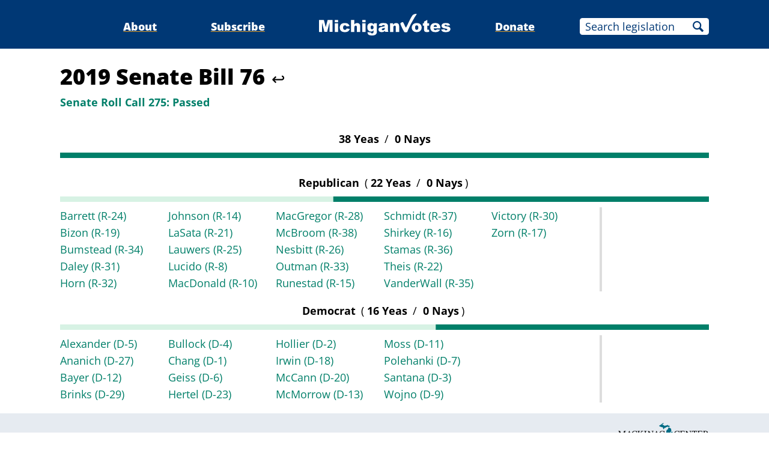

--- FILE ---
content_type: text/html;charset=utf-8
request_url: https://www.michiganvotes.org/votes/2019/senate/roll-call-275
body_size: 8656
content:
<!DOCTYPE html>
<html lang="en">
<head>

	<meta charset="utf-8" />
	<meta name="viewport" content="width=device-width, initial-scale=1.0" />

	<title>2019 Senate Bill 76 &#x2013; Senate Roll Call 275 &#x2013; MichiganVotes</title>

	<!-- Generated on 12/4/2025 6:47:06 AM -->


	<meta property="og:title" content="Senate Roll Call 275" />
	<meta property="og:site_name" content="MichiganVotes" />
	<meta property="og:locale" content="en_US" />




	<meta property="og:type" content="website" />
	<meta property="twitter:card" content="summary" />

		<meta property="og:image" content="https://www.michiganvotes.org/_images/share.png" />







		<script async src="https://www.googletagmanager.com/gtag/js?id=G-35GQ0Q09PH"></script>


		<script>
			window.dataLayer = window.dataLayer || [];
			function gtag() { dataLayer.push(arguments); }
			gtag('js', new Date());

			gtag('config', 'G-35GQ0Q09PH', {
				'canonical_host': 'www.michiganvotes.org'
			});
		</script>

	<script>
		var mcpp = { editUrl: 'https://edit.mackinac.org' };
	</script>

	
	<link rel="icon" href="/favicon.ico" sizes="any" />
	<link rel="icon" href="/favicon.svg" type="image/svg+xml" />

	<link rel="stylesheet" href="/_style/page.css?v=2023-11-28T17:05:44" />
	



</head>
<body>
	

<div class="site-header">
	<div class="site-section">
		<h2><a href="/"><img src="/_images/logo.svg" height="45" alt="MichiganVotes" /></a></h2>

		<input hidden id="menu-visible" type="checkbox" />

		<div class="nav">
			<span class="nav-about"><a href="/about">About</a></span>
			<span class="vr">|</span>
			<span class="nav-subscribe"><a href="/subscribe">Subscribe</a></span>
			<span class="vr">|</span>
			<span class="nav-donate"><a href="https://www.mackinac.org/donate?source=MichiganVotes">Donate</a></span>
			<span class="vr">|</span>
			<form class="nav-search" action="/legislation/search" method="get">
				<input name="q" placeholder="Search legislation" />
				<input type="hidden" name="session" value="2025-2026" />
				<button>Search</button>
			</form>
			<label hidden for="menu-visible"></label>
		</div>

		<label hidden for="menu-visible"></label>
	</div>
</div>

<div class="site-content">
	<div class="site-section">
		<div class="resolution-title">
			<h1>2019 Senate Bill 76 <a class="back" href="/legislation/2019/senate/bill-76">↩</a></h1>
			<h2 class="success">
					<span>Senate Roll Call 275:</span>
				Passed
			</h2>
		</div>

			<table class="roll-call">
				<tr>
					<th colspan="2">
						38
						Yeas
						<span class="vr">/</span>
						0
						Nays
					</th>
				</tr>
				<tr>
					<td colspan="2">
						<svg viewBox="0 0 600 5" width="100%" height="9" preserveAspectRatio="none">
								<rect height="5" x="0" width="599.99999999999999999999999999" fill="#007F69" />
						</svg>
					</td>
				</tr>
			</table>
				<table class="roll-call _5_1 _4_1 _3_1 _2_1 _1_1">
					<colgroup>
						<col />
						<col />
					</colgroup>
					<tr>
						<th colspan="2">
							Republican
							<span class="vr">(</span>22
							Yeas
							<span class="vr">/</span>
							0
							Nays<span class="vr">)</span>
						</th>
					</tr>
					<tr>
						<td colspan="2">
							<svg viewBox="0 0 600 5" width="100%" height="9" preserveAspectRatio="none">
									<rect height="5" x="0" width="252.63157894736842105263157894" fill="#D7F2E4" />
									<rect height="5" x="252.63157894736842105263157894" width="347.36842105263157894736842105" fill="#007F69" />
							</svg>
						</td>
					</tr>
					<tr>
						<td class="yeas">
				<ul>
						<li><a href="/legislators/2019/senate/district-24">Barrett <nobr>(R-24)</nobr></a></li>
						<li><a href="/legislators/2019/senate/district-19">Bizon <nobr>(R-19)</nobr></a></li>
						<li><a href="/legislators/2023/senate/district-32">Bumstead <nobr>(R-34)</nobr></a></li>
						<li><a href="/legislators/2023/senate/district-26">Daley <nobr>(R-31)</nobr></a></li>
						<li><a href="/legislators/2015/senate/district-32">Horn <nobr>(R-32)</nobr></a></li>
						<li><a href="/legislators/2023/senate/district-24">Johnson <nobr>(R-14)</nobr></a></li>
						<li><a href="/legislators/2019/senate/district-21">LaSata <nobr>(R-21)</nobr></a></li>
						<li><a href="/legislators/2019/senate/district-25">Lauwers <nobr>(R-25)</nobr></a></li>
						<li><a href="/legislators/2019/senate/district-8">Lucido <nobr>(R-8)</nobr></a></li>
						<li><a href="/legislators/2019/senate/district-10">MacDonald <nobr>(R-10)</nobr></a></li>
						<li><a href="/legislators/2015/senate/district-28">MacGregor <nobr>(R-28)</nobr></a></li>
						<li><a href="/legislators/2019/senate/district-38">McBroom <nobr>(R-38)</nobr></a></li>
						<li><a href="/legislators/2023/senate/district-20">Nesbitt <nobr>(R-26)</nobr></a></li>
						<li><a href="/legislators/2019/senate/district-33">Outman <nobr>(R-33)</nobr></a></li>
						<li><a href="/legislators/2023/senate/district-23">Runestad <nobr>(R-15)</nobr></a></li>
						<li><a href="/legislators/2015/senate/district-37">Schmidt <nobr>(R-37)</nobr></a></li>
						<li><a href="/legislators/2015/senate/district-16">Shirkey <nobr>(R-16)</nobr></a></li>
						<li><a href="/legislators/2015/senate/district-36">Stamas <nobr>(R-36)</nobr></a></li>
						<li><a href="/legislators/2019/senate/district-22">Theis <nobr>(R-22)</nobr></a></li>
						<li><a href="/legislators/2023/house/district-102">VanderWall <nobr>(R-35)</nobr></a></li>
						<li><a href="/legislators/2023/senate/district-31">Victory <nobr>(R-30)</nobr></a></li>
						<li><a href="/legislators/2023/house/district-34">Zorn <nobr>(R-17)</nobr></a></li>
				</ul>
						</td>
						<td class="nays">
				<ul>
				</ul>
						</td>
					</tr>
				</table>
				<table class="roll-call _5_1 _4_1 _3_1 _2_1 _1_1">
					<colgroup>
						<col />
						<col />
					</colgroup>
					<tr>
						<th colspan="2">
							Democrat
							<span class="vr">(</span>16
							Yeas
							<span class="vr">/</span>
							0
							Nays<span class="vr">)</span>
						</th>
					</tr>
					<tr>
						<td colspan="2">
							<svg viewBox="0 0 600 5" width="100%" height="9" preserveAspectRatio="none">
									<rect height="5" x="0" width="347.36842105263157894736842105" fill="#D7F2E4" />
									<rect height="5" x="347.36842105263157894736842105" width="252.63157894736842105263157894" fill="#007F69" />
							</svg>
						</td>
					</tr>
					<tr>
						<td class="yeas">
				<ul>
						<li><a href="/legislators/2019/senate/district-5">Alexander <nobr>(D-5)</nobr></a></li>
						<li><a href="/legislators/2013/senate/district-27">Ananich <nobr>(D-27)</nobr></a></li>
						<li><a href="/legislators/2023/senate/district-13">Bayer <nobr>(D-12)</nobr></a></li>
						<li><a href="/legislators/2019/senate/district-29">Brinks <nobr>(D-29)</nobr></a></li>
						<li><a href="/legislators/2019/senate/district-4">Bullock <nobr>(D-4)</nobr></a></li>
						<li><a href="/legislators/2023/senate/district-3">Chang <nobr>(D-1)</nobr></a></li>
						<li><a href="/legislators/2023/senate/district-1">Geiss <nobr>(D-6)</nobr></a></li>
						<li><a href="/legislators/2015/senate/district-23">Hertel <nobr>(D-23)</nobr></a></li>
						<li><a href="/legislators/2018/senate/district-2">Hollier <nobr>(D-2)</nobr></a></li>
						<li><a href="/legislators/2023/senate/district-15">Irwin <nobr>(D-18)</nobr></a></li>
						<li><a href="/legislators/2023/senate/district-19">McCann <nobr>(D-20)</nobr></a></li>
						<li><a href="/legislators/2023/senate/district-8">McMorrow <nobr>(D-13)</nobr></a></li>
						<li><a href="/legislators/2023/senate/district-7">Moss <nobr>(D-11)</nobr></a></li>
						<li><a href="/legislators/2023/senate/district-5">Polehanki <nobr>(D-7)</nobr></a></li>
						<li><a href="/legislators/2023/senate/district-2">Santana <nobr>(D-3)</nobr></a></li>
						<li><a href="/legislators/2023/senate/district-10">Wojno <nobr>(D-9)</nobr></a></li>
				</ul>
						</td>
						<td class="nays">
				<ul>
				</ul>
						</td>
					</tr>
				</table>
	</div>
</div>


<div class="site-footer">
	<div class="site-section">
		<p class="nav">
			<nobr>© 2025</nobr> <a href="https://www.mackinac.org/">Mackinac Center for Public Policy</a>
			<span class="vr">|</span>
			<nobr><a href="/terms-of-use">Terms of Use</a></nobr>
			<span class="vr">|</span>
			<nobr><a href="/privacy-policy">Privacy Policy</a></nobr>
			<span class="vr">|</span>
			<nobr><a href="/about#contact">Contact</a></nobr>
		</p>
		<p class="logo">
			<a href="https://www.mackinac.org/"><img src="/_images/logos/mcpp.svg" alt="" /></a>
		</p>
	</div>
</div>

</body>
</html>
